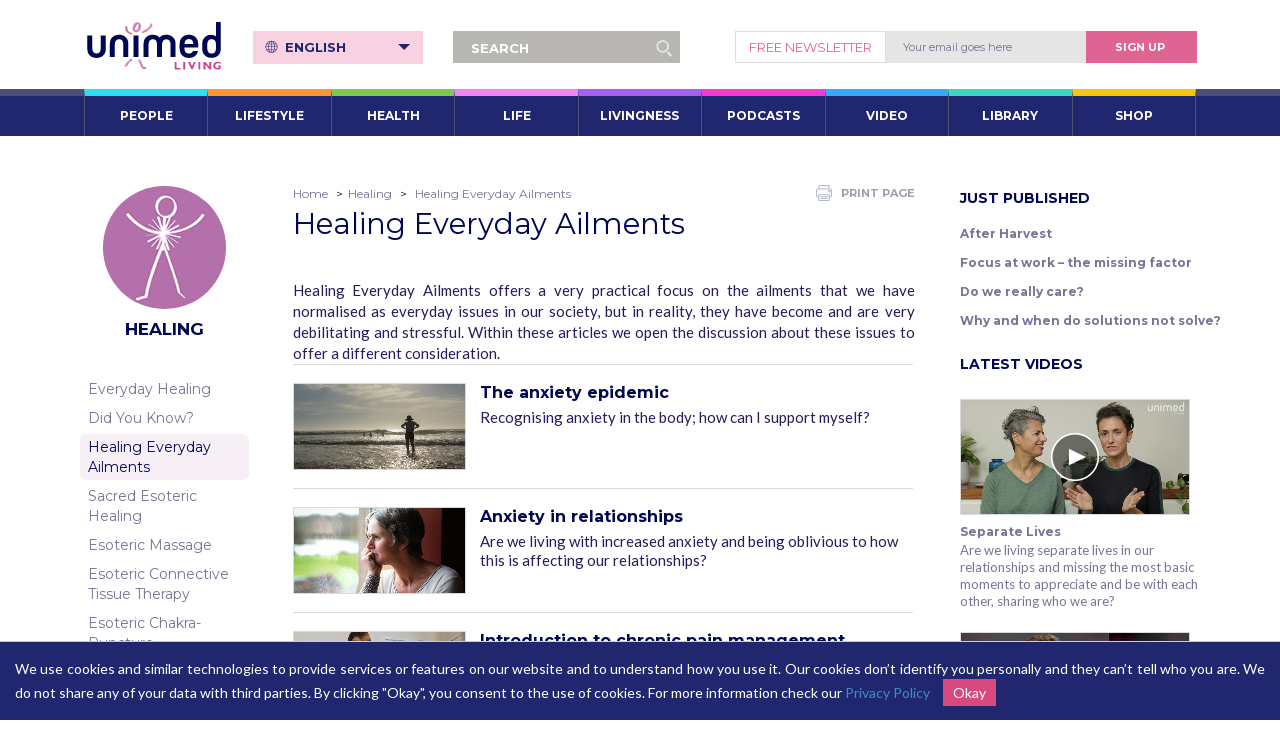

--- FILE ---
content_type: text/html; charset=utf-8
request_url: https://www.unimedliving.com/healing/healing-everyday-ailments
body_size: 13444
content:
<!DOCTYPE html>
<html lang="en">
<head>
  <meta charset="utf-8">
<meta http-equiv="content-type" content="text/html; charset=UTF8">
<title>Healing Everyday Ailments | Healing | Unimed Living</title>
<!--<meta name="viewport" content="width=device-width, initial-scale=1.0">-->
<meta name="viewport" content="width=device-width, initial-scale=1.0, user-scalable=no" />

<meta name="description" content="Healing Everyday Ailments offers a very practical focus on the ailments that we have normalised as everyday issues in our society, but in reality, they have become and are very debilitating and stressful. Within these articles we open the discussion about these issues to offer a different consideration.">
<meta name="google-site-verification" content="71nYaFCVhjGwutKjZGryHI3b5S4HjBa9tFvujhS65Ik"/>
<meta http-equiv="X-UA-Compatible" content="IE=edge">
<meta name="language" content="EN">
<link rel="alternate" href="https://www.unimedliving.com/healing/healing-everyday-ailments" hreflang="EN" />

<link rel="canonical" href=https://www.unimedliving.com/healing/healing-everyday-ailments>
<link rel="icon" type="image/x-icon" href="https://cdn.unimedliving.com/production/_precompile/favicon-2c6b2f01336b8d656befe4b8b27c555239609f79e3e1a62f6112224faefa696a.ico" />

<link rel="apple-touch-icon" type="image/png" href="https://cdn.unimedliving.com/production/_precompile/ios-touch-icon-7103114ae4daeaccf71eec1a0c5a5f64b7c23ba80745bdff811c4f6ad33307a7.png" />
<link rel="apple-touch-icon" type="image/png" href="https://cdn.unimedliving.com/production/_precompile/ios-touch-icon-7103114ae4daeaccf71eec1a0c5a5f64b7c23ba80745bdff811c4f6ad33307a7.png" sizes="120x120" />
<link rel="apple-touch-icon" type="image/png" href="https://cdn.unimedliving.com/production/_precompile/ios-touch-icon-7103114ae4daeaccf71eec1a0c5a5f64b7c23ba80745bdff811c4f6ad33307a7.png" sizes="152x152" />
<link rel="apple-touch-icon" type="image/png" href="https://cdn.unimedliving.com/production/_precompile/ios-touch-icon-7103114ae4daeaccf71eec1a0c5a5f64b7c23ba80745bdff811c4f6ad33307a7.png" sizes="180x180" />
<link rel="apple-touch-icon" type="image/png" href="https://cdn.unimedliving.com/production/_precompile/ios-touch-icon-7103114ae4daeaccf71eec1a0c5a5f64b7c23ba80745bdff811c4f6ad33307a7.png" sizes="167x167" />

<link rel="apple-touch-icon-precomposed" type="image/png" href="https://cdn.unimedliving.com/production/_precompile/ios-touch-icon-7103114ae4daeaccf71eec1a0c5a5f64b7c23ba80745bdff811c4f6ad33307a7.png" />
<link rel="apple-touch-icon-precomposed" type="image/png" href="https://cdn.unimedliving.com/production/_precompile/ios-touch-icon-7103114ae4daeaccf71eec1a0c5a5f64b7c23ba80745bdff811c4f6ad33307a7.png" sizes="72x72" />
<link rel="apple-touch-icon-precomposed" type="image/png" href="https://cdn.unimedliving.com/production/_precompile/ios-touch-icon-7103114ae4daeaccf71eec1a0c5a5f64b7c23ba80745bdff811c4f6ad33307a7.png" sizes="114x114" />
<link rel="apple-touch-icon-precomposed" type="image/png" href="https://cdn.unimedliving.com/production/_precompile/ios-touch-icon-7103114ae4daeaccf71eec1a0c5a5f64b7c23ba80745bdff811c4f6ad33307a7.png" sizes="120x120" />

<!-- bootstrap stylesheets -->
<link href="https://maxcdn.bootstrapcdn.com/bootstrap/3.2.0/css/bootstrap.min.css" rel="stylesheet">
<link href="https://maxcdn.bootstrapcdn.com/font-awesome/4.6.3/css/font-awesome.min.css" rel="stylesheet" integrity="sha384-T8Gy5hrqNKT+hzMclPo118YTQO6cYprQmhrYwIiQ/3axmI1hQomh7Ud2hPOy8SP1" crossorigin="anonymous">
<!-- Google Fonts -->
<link href='https://fonts.googleapis.com/css?family=Lato:400,700,400italic|Montserrat:400,700' rel='stylesheet' type='text/css'>
<!-- stylesheets -->
<link rel="stylesheet" href="https://cdn.unimedliving.com/production/_precompile/application-13af283e53dd935af4d900c057d6d6d65fee80732680449ec744747930cc3dbf.css" media="screen" />
<link rel="stylesheet" href="https://cdn.unimedliving.com/production/_precompile/print-5dd4987ecbf81247654b17f2d69d2601fe0fa51b6b583a4b2b537dc4a5b0cf60.css" media="print" />
<!-- javascripts -->
<!--[if IE]><script src="https://html5shiv.googlecode.com/svn/trunk/html5.js"></script><![endif]-->
<!--<script type="text/javascript" src="http://w.sharethis.com/button/buttons.js"></script>-->

<!--IE 11 JQuery-->


<script src="https://cdn.unimedliving.com/production/_precompile/application-499d7cd1435bed06d850c8993b5cb58ccbba36d79030481d551ea03d601ee836.js"></script>
<!-- Google Tag Manager -->
  <script>(function(w,d,s,l,i){w[l]=w[l]||[];w[l].push({'gtm.start':
      new Date().getTime(),event:'gtm.js'});var f=d.getElementsByTagName(s)[0],
    j=d.createElement(s),dl=l!='dataLayer'?'&l='+l:'';j.async=true;j.src=
    '//www.googletagmanager.com/gtm.js?id='+i+dl;f.parentNode.insertBefore(j,f);
  })(window,document,'script','dataLayer','GTM-TFTQJ5');</script>
<!-- End Google Tag Manager -->
<!--<script type="text/javascript">stLight.options({publisher: "0ccc0d81-87b1-40b7-a609-48448baff0de", doNotHash: false, doNotCopy: false, hashAddressBar: false});</script>-->
<meta property="og:title" content="Healing Everyday Ailments | Healing | Unimed Living">
<meta property="og:type" content="article">
<meta property="og:site_name" content="Unimed Living">
<meta property="og:image" content="https://cdn.unimedliving.com/production/images/articles/2746/thumb_big_H0197-mjp-20180113-4366.jpg">
<meta property="og:description" content="Healing Everyday Ailments offers a very practical focus on the ailments that we have normalised as everyday issues in our society, but in reality, they have become and are very debilitating and stressful. Within these articles we open the discussion about these issues to offer a different consideration.">
<meta property="og:url" content="https://www.unimedliving.com/healing/healing-everyday-ailments">



<!-- Schema.org markup for Google+ -->
<meta itemprop="name" content="Healing Everyday Ailments | Healing | Unimed Living">
<meta itemprop="description" content="Healing Everyday Ailments offers a very practical focus on the ailments that we have normalised as everyday issues in our society, but in reality, they have become and are very debilitating and stressful. Within these articles we open the discussion about these issues to offer a different consideration.">
<meta itemprop="image" content="https://cdn.unimedliving.com/production/images/articles/2746/thumb_big_H0197-mjp-20180113-4366.jpg">

<!-- Twitter Card data -->
<meta name="twitter:card" content="summary_large_image">
<meta name="twitter:site" content="@UnimedLiving">
<meta name="twitter:title" content="Healing Everyday Ailments | Healing | Unimed Living">
<meta name="twitter:description" content="Healing Everyday Ailments offers a very practical focus on the ailments that we have normalised as everyday issues in our society, but in reality, they have become and are very debilitating and stressful. Within these articles we open the discussion about these issues to offer a different consideration.">
<!-- Twitter summary card with large image must be at least 280x150px -->
<meta name="twitter:image:src" content="https://cdn.unimedliving.com/production/images/articles/2746/thumb_big_H0197-mjp-20180113-4366.jpg">



  <script type="text/javascript">
      !function(a,b,c,d,e,f,g,h){a.RaygunObject=e,a[e]=a[e]||function(){
          (a[e].o=a[e].o||[]).push(arguments)},f=b.createElement(c),g=b.getElementsByTagName(c)[0],
        f.async=1,f.src=d,g.parentNode.insertBefore(f,g),h=a.onerror,a.onerror=function(b,c,d,f,g){
          h&&h(b,c,d,f,g),g||(g=new Error(b)),a[e].q=a[e].q||[],a[e].q.push({
              e:g})}}(window,document,"script","//cdn.raygun.io/raygun4js/raygun.min.js","rg4js");

      rg4js('apiKey', 'qe2JEO8OZJhMIilfKND9g');
      rg4js('enablePulse', true);
      rg4js('enableCrashReporting', true);
      rg4js('options', {
          ignore3rdPartyErrors: true,
          captureUnhandledRejections: false,
          debugMode: true,
          disableAnonymousUserTracking: true
      });
  </script>



</head>
<body class="category-page env-production">

<!-- Google Tag Manager (noscript) -->
  <noscript><iframe src="//www.googletagmanager.com/ns.html?id=GTM-TFTQJ5"
                    height="0" width="0" style="display:none;visibility:hidden"></iframe></noscript>
<!-- End Google Tag Manager (noscript) -->

<style>
  @-webkit-keyframes fadeInNews {
    from {
      background-color: rgba(23, 25, 90, 1);
    }
    to {
      background-color: rgba(167, 67, 88, 0.72);
    !important;
    }
  }

  @-moz-keyframes fadeInNews {
    from {
      background-color: rgba(23, 25, 90, 1);
    }
    to {
      background-color: rgba(167, 67, 88, 0.72);
    !important;
    }
  }

  @keyframes fadeInNews {
    from {
      background-color: rgba(23, 25, 90, 1);
    }
    to {
      background-color: rgba(167, 67, 88, 0.72);
    !important;
    }
  }

  @-webkit-keyframes fadeInVideo {
    from {
      background-color: rgba(23, 25, 90, 1);
    }
    to {
      background-color: rgba(233, 187, 61, 0.72);
    !important;
    }
  }

  @-moz-keyframes fadeInVideo {
    from {
      background-color: rgba(23, 25, 90, 1);
    }
    to {
      background-color: rgba(233, 187, 61, 0.72);
    !important;
    }
  }

  @keyframes fadeInVideo {
    from {
      background-color: rgba(23, 25, 90, 1);
    }
    to {
      background-color: rgba(233, 187, 61, 0.72);
    !important;
    }
  }

  @-webkit-keyframes fadeInAudio {
    from {
      background-color: rgba(113, 182, 97, 0.72);
    }
    to {
      background-color: rgba(113, 182, 97, 0.72);
    !important;
    }
  }

  @-moz-keyframes fadeInAudio {
    from {
      background-color: rgba(113, 182, 97, 0.72);
    }
    to {
      background-color: rgba(113, 182, 97, 0.72);
    !important;
    }
  }

  @keyframes fadeInAudio {
    from {
      background-color: rgba(113, 182, 97, 0.72);
    }
    to {
      background-color: rgba(113, 182, 97, 0.72);
    !important;
    }
  }

  @-webkit-keyframes fadeInRecipe {
    from {
      background-color: rgba(23, 25, 90, 1);
    }
    to {
      background-color: rgba(241, 89, 38, 0.72);
    !important;
    }
  }

  @-moz-keyframes fadeInRecipe {
    from {
      background-color: rgba(23, 25, 90, 1);
    }
    to {
      background-color: rgba(241, 89, 38, 0.72);
    !important;
    }
  }

  @keyframes fadeInRecipe {
    from {
      background-color: rgba(23, 25, 90, 1);
    }
    to {
      background-color: rgba(241, 89, 38, 0.72);
    !important;
    }
  }

  #nav > ul.navbar-nav > li > a.top-menu-news:hover,
  #nav > ul.navbar-nav > li > a.top-menu-news:focus {
    background-color: rgba(167, 67, 88, 0.72);
  !important;
    border: none !important;
    -webkit-animation: fadeInNews 0.3s;
    -moz-animation: fadeInNews 0.3s;
    animation: fadeInNews 0.3s;
  }

  #nav > ul.navbar-nav > li > a.top-menu-video:hover,
  #nav > ul.navbar-nav > li > a.top-menu-video:focus {
    background-color: rgba(233, 187, 61, 0.72);
  !important;
    border: none !important;
    -webkit-animation: fadeInVideo 0.3s;
    -moz-animation: fadeInVideo 0.3s;
    animation: fadeInVideo 0.3s;
  }

  #nav > ul.navbar-nav > li > a.top-menu-audio:hover,
  #nav > ul.navbar-nav > li > a.top-menu-audio:focus {
    background-color: rgba(113, 182, 97, 0.72) !important;
    border: none !important;
    -webkit-animation: fadeInAudio 0.3s;
    -moz-animation: fadeInAudio 0.3s;
    animation: fadeInAudio 0.3s;
  }

  #nav > ul.navbar-nav > li > a.top-menu-recipes:hover,
  #nav > ul.navbar-nav > li > a.top-menu-recipes:focus {
    background-color: rgba(241, 89, 38, 0.72);
  !important;
    border: none !important;
    -webkit-animation: fadeInRecipe 0.3s;
    -moz-animation: fadeInRecipe 0.3s;
    animation: fadeInRecipe 0.3s;
  }

  nav > ul.nav > li > a.top-menu-news:hover,
  nav > ul.nav > li > a.top-menu-news:focus,
  nav > ul.nav > li.open > a.top-menu-news {
    background-color: rgba(167, 67, 88, 0.72);
  !important;
  }

  nav > ul.nav > li.open > ul > li > a:hover,
  nav > ul.nav > li.open > ul > li > a:focus {
    background-color: rgba(167, 67, 88, 0.7);
  !important;
  }

  @-webkit-keyframes fadeIn0 {
    from {
      background-color: rgba(23, 25, 90, 1);
    }
    to {
      background-color: rgba(44,222,242, 0.72);
    !important;
    }
  }

  @-moz-keyframes fadeIn0 {
    from {
      background-color: rgba(23, 25, 90, 1);
    }
    to {
      background-color: rgba(44,222,242, 0.72);
    !important;
    }
  }

  @keyframes fadeIn0 {
    from {
      background-color: rgba(23, 25, 90, 1);
    }
    to {
      background-color: rgba(44,222,242, 0.72);
    !important;
    }
  }

  #nav > ul.navbar-nav > li > a.top-menu-item0:hover,
  #nav > ul.navbar-nav > li > a.top-menu-item0:focus {
    background-color: rgba(44,222,242, 0.72);
  !important;
    border: none !important;
    -webkit-animation: fadeIn0 0.3s;
    -moz-animation: fadeIn0 0.3s;
    animation: fadeIn0 0.3s;
  }

  nav > ul.nav > li > a.top-menu-item0:hover,
  nav > ul.nav > li > a.top-menu-item0:focus,
  nav > ul.nav > li.open > a.top-menu-item0 {
    background-color: rgba(44,222,242, 0.72);
  !important;
  }

  @-webkit-keyframes fadeIn1 {
    from {
      background-color: rgba(23, 25, 90, 1);
    }
    to {
      background-color: rgba(252,148,56, 0.72);
    !important;
    }
  }

  @-moz-keyframes fadeIn1 {
    from {
      background-color: rgba(23, 25, 90, 1);
    }
    to {
      background-color: rgba(252,148,56, 0.72);
    !important;
    }
  }

  @keyframes fadeIn1 {
    from {
      background-color: rgba(23, 25, 90, 1);
    }
    to {
      background-color: rgba(252,148,56, 0.72);
    !important;
    }
  }

  #nav > ul.navbar-nav > li > a.top-menu-item1:hover,
  #nav > ul.navbar-nav > li > a.top-menu-item1:focus {
    background-color: rgba(252,148,56, 0.72);
  !important;
    border: none !important;
    -webkit-animation: fadeIn1 0.3s;
    -moz-animation: fadeIn1 0.3s;
    animation: fadeIn1 0.3s;
  }

  nav > ul.nav > li > a.top-menu-item1:hover,
  nav > ul.nav > li > a.top-menu-item1:focus,
  nav > ul.nav > li.open > a.top-menu-item1 {
    background-color: rgba(252,148,56, 0.72);
  !important;
  }

  @-webkit-keyframes fadeIn2 {
    from {
      background-color: rgba(23, 25, 90, 1);
    }
    to {
      background-color: rgba(125,201,80, 0.72);
    !important;
    }
  }

  @-moz-keyframes fadeIn2 {
    from {
      background-color: rgba(23, 25, 90, 1);
    }
    to {
      background-color: rgba(125,201,80, 0.72);
    !important;
    }
  }

  @keyframes fadeIn2 {
    from {
      background-color: rgba(23, 25, 90, 1);
    }
    to {
      background-color: rgba(125,201,80, 0.72);
    !important;
    }
  }

  #nav > ul.navbar-nav > li > a.top-menu-item2:hover,
  #nav > ul.navbar-nav > li > a.top-menu-item2:focus {
    background-color: rgba(125,201,80, 0.72);
  !important;
    border: none !important;
    -webkit-animation: fadeIn2 0.3s;
    -moz-animation: fadeIn2 0.3s;
    animation: fadeIn2 0.3s;
  }

  nav > ul.nav > li > a.top-menu-item2:hover,
  nav > ul.nav > li > a.top-menu-item2:focus,
  nav > ul.nav > li.open > a.top-menu-item2 {
    background-color: rgba(125,201,80, 0.72);
  !important;
  }

  @-webkit-keyframes fadeIn3 {
    from {
      background-color: rgba(23, 25, 90, 1);
    }
    to {
      background-color: rgba(242,132,243, 0.72);
    !important;
    }
  }

  @-moz-keyframes fadeIn3 {
    from {
      background-color: rgba(23, 25, 90, 1);
    }
    to {
      background-color: rgba(242,132,243, 0.72);
    !important;
    }
  }

  @keyframes fadeIn3 {
    from {
      background-color: rgba(23, 25, 90, 1);
    }
    to {
      background-color: rgba(242,132,243, 0.72);
    !important;
    }
  }

  #nav > ul.navbar-nav > li > a.top-menu-item3:hover,
  #nav > ul.navbar-nav > li > a.top-menu-item3:focus {
    background-color: rgba(242,132,243, 0.72);
  !important;
    border: none !important;
    -webkit-animation: fadeIn3 0.3s;
    -moz-animation: fadeIn3 0.3s;
    animation: fadeIn3 0.3s;
  }

  nav > ul.nav > li > a.top-menu-item3:hover,
  nav > ul.nav > li > a.top-menu-item3:focus,
  nav > ul.nav > li.open > a.top-menu-item3 {
    background-color: rgba(242,132,243, 0.72);
  !important;
  }

  @-webkit-keyframes fadeIn4 {
    from {
      background-color: rgba(23, 25, 90, 1);
    }
    to {
      background-color: rgba(168,96,240, 0.72);
    !important;
    }
  }

  @-moz-keyframes fadeIn4 {
    from {
      background-color: rgba(23, 25, 90, 1);
    }
    to {
      background-color: rgba(168,96,240, 0.72);
    !important;
    }
  }

  @keyframes fadeIn4 {
    from {
      background-color: rgba(23, 25, 90, 1);
    }
    to {
      background-color: rgba(168,96,240, 0.72);
    !important;
    }
  }

  #nav > ul.navbar-nav > li > a.top-menu-item4:hover,
  #nav > ul.navbar-nav > li > a.top-menu-item4:focus {
    background-color: rgba(168,96,240, 0.72);
  !important;
    border: none !important;
    -webkit-animation: fadeIn4 0.3s;
    -moz-animation: fadeIn4 0.3s;
    animation: fadeIn4 0.3s;
  }

  nav > ul.nav > li > a.top-menu-item4:hover,
  nav > ul.nav > li > a.top-menu-item4:focus,
  nav > ul.nav > li.open > a.top-menu-item4 {
    background-color: rgba(168,96,240, 0.72);
  !important;
  }

  @-webkit-keyframes fadeIn5 {
    from {
      background-color: rgba(23, 25, 90, 1);
    }
    to {
      background-color: rgba(245,59,211, 0.72);
    !important;
    }
  }

  @-moz-keyframes fadeIn5 {
    from {
      background-color: rgba(23, 25, 90, 1);
    }
    to {
      background-color: rgba(245,59,211, 0.72);
    !important;
    }
  }

  @keyframes fadeIn5 {
    from {
      background-color: rgba(23, 25, 90, 1);
    }
    to {
      background-color: rgba(245,59,211, 0.72);
    !important;
    }
  }

  #nav > ul.navbar-nav > li > a.top-menu-item5:hover,
  #nav > ul.navbar-nav > li > a.top-menu-item5:focus {
    background-color: rgba(245,59,211, 0.72);
  !important;
    border: none !important;
    -webkit-animation: fadeIn5 0.3s;
    -moz-animation: fadeIn5 0.3s;
    animation: fadeIn5 0.3s;
  }

  nav > ul.nav > li > a.top-menu-item5:hover,
  nav > ul.nav > li > a.top-menu-item5:focus,
  nav > ul.nav > li.open > a.top-menu-item5 {
    background-color: rgba(245,59,211, 0.72);
  !important;
  }

  @-webkit-keyframes fadeIn6 {
    from {
      background-color: rgba(23, 25, 90, 1);
    }
    to {
      background-color: rgba(57,170,250, 0.72);
    !important;
    }
  }

  @-moz-keyframes fadeIn6 {
    from {
      background-color: rgba(23, 25, 90, 1);
    }
    to {
      background-color: rgba(57,170,250, 0.72);
    !important;
    }
  }

  @keyframes fadeIn6 {
    from {
      background-color: rgba(23, 25, 90, 1);
    }
    to {
      background-color: rgba(57,170,250, 0.72);
    !important;
    }
  }

  #nav > ul.navbar-nav > li > a.top-menu-item6:hover,
  #nav > ul.navbar-nav > li > a.top-menu-item6:focus {
    background-color: rgba(57,170,250, 0.72);
  !important;
    border: none !important;
    -webkit-animation: fadeIn6 0.3s;
    -moz-animation: fadeIn6 0.3s;
    animation: fadeIn6 0.3s;
  }

  nav > ul.nav > li > a.top-menu-item6:hover,
  nav > ul.nav > li > a.top-menu-item6:focus,
  nav > ul.nav > li.open > a.top-menu-item6 {
    background-color: rgba(57,170,250, 0.72);
  !important;
  }

  @-webkit-keyframes fadeIn7 {
    from {
      background-color: rgba(23, 25, 90, 1);
    }
    to {
      background-color: rgba(62,214,194, 0.72);
    !important;
    }
  }

  @-moz-keyframes fadeIn7 {
    from {
      background-color: rgba(23, 25, 90, 1);
    }
    to {
      background-color: rgba(62,214,194, 0.72);
    !important;
    }
  }

  @keyframes fadeIn7 {
    from {
      background-color: rgba(23, 25, 90, 1);
    }
    to {
      background-color: rgba(62,214,194, 0.72);
    !important;
    }
  }

  #nav > ul.navbar-nav > li > a.top-menu-item7:hover,
  #nav > ul.navbar-nav > li > a.top-menu-item7:focus {
    background-color: rgba(62,214,194, 0.72);
  !important;
    border: none !important;
    -webkit-animation: fadeIn7 0.3s;
    -moz-animation: fadeIn7 0.3s;
    animation: fadeIn7 0.3s;
  }

  nav > ul.nav > li > a.top-menu-item7:hover,
  nav > ul.nav > li > a.top-menu-item7:focus,
  nav > ul.nav > li.open > a.top-menu-item7 {
    background-color: rgba(62,214,194, 0.72);
  !important;
  }

  @-webkit-keyframes fadeIn8 {
    from {
      background-color: rgba(23, 25, 90, 1);
    }
    to {
      background-color: rgba(250,195,12, 0.72);
    !important;
    }
  }

  @-moz-keyframes fadeIn8 {
    from {
      background-color: rgba(23, 25, 90, 1);
    }
    to {
      background-color: rgba(250,195,12, 0.72);
    !important;
    }
  }

  @keyframes fadeIn8 {
    from {
      background-color: rgba(23, 25, 90, 1);
    }
    to {
      background-color: rgba(250,195,12, 0.72);
    !important;
    }
  }

  #nav > ul.navbar-nav > li > a.top-menu-item8:hover,
  #nav > ul.navbar-nav > li > a.top-menu-item8:focus {
    background-color: rgba(250,195,12, 0.72);
  !important;
    border: none !important;
    -webkit-animation: fadeIn8 0.3s;
    -moz-animation: fadeIn8 0.3s;
    animation: fadeIn8 0.3s;
  }

  nav > ul.nav > li > a.top-menu-item8:hover,
  nav > ul.nav > li > a.top-menu-item8:focus,
  nav > ul.nav > li.open > a.top-menu-item8 {
    background-color: rgba(250,195,12, 0.72);
  !important;
  }

  @-webkit-keyframes fadeIn9 {
    from {
      background-color: rgba(23, 25, 90, 1);
    }
    to {
      background-color: rgba(235,56,56, 0.72);
    !important;
    }
  }

  @-moz-keyframes fadeIn9 {
    from {
      background-color: rgba(23, 25, 90, 1);
    }
    to {
      background-color: rgba(235,56,56, 0.72);
    !important;
    }
  }

  @keyframes fadeIn9 {
    from {
      background-color: rgba(23, 25, 90, 1);
    }
    to {
      background-color: rgba(235,56,56, 0.72);
    !important;
    }
  }

  #nav > ul.navbar-nav > li > a.top-menu-item9:hover,
  #nav > ul.navbar-nav > li > a.top-menu-item9:focus {
    background-color: rgba(235,56,56, 0.72);
  !important;
    border: none !important;
    -webkit-animation: fadeIn9 0.3s;
    -moz-animation: fadeIn9 0.3s;
    animation: fadeIn9 0.3s;
  }

  nav > ul.nav > li > a.top-menu-item9:hover,
  nav > ul.nav > li > a.top-menu-item9:focus,
  nav > ul.nav > li.open > a.top-menu-item9 {
    background-color: rgba(235,56,56, 0.72);
  !important;
  }


  nav > ul.nav > li > a.top-menu-item-news:hover,
  nav > ul.nav > li > a.top-menu-item-news:focus,
  nav > ul.nav > li.open > a.top-menu-item-news {
    background-color: rgba(167, 67, 88, 0.72);
  !important;
  }

  nav > ul.nav > li > a.top-menu-item-videos:hover,
  nav > ul.nav > li > a.top-menu-item-videos:focus,
  nav > ul.nav > li.open > a.top-menu-item-videos {
    background-color: rgba(233, 187, 61, 0.72);
  !important;
  }

  nav > ul.nav > li > a.top-menu-item-audios:hover,
  nav > ul.nav > li > a.top-menu-item-audios:focus,
  nav > ul.nav > li.open > a.top-menu-item-audios {
    background-color: rgba(113, 182, 97, 0.72) !important;
  }

  nav > ul.nav > li > a.top-menu-item-recipes:hover,
  nav > ul.nav > li > a.top-menu-item-recipes:focus,
  nav > ul.nav > li.open > a.top-menu-item-recipes {
    background-color: rgba(241, 89, 38, 0.72);
  !important;
  }
</style>
<!--target place for 'back to top' link in sm- and xs- modes -->
<a name="header"></a>
<!-- Header -->
<div id="wrapper" class="main-header-wrapper">
  <header class="main-header clearfix">
    <div class="main-header__logo">
      <a href="/">
        <img alt="logo icon" class="logo" src="https://cdn.unimedliving.com/production/_precompile/uml-logo-a85668edd56393fb83baf6cf13724fe76fd3836a562a3079abb8f59fab77ccd4.svg" />
      </a>
    </div>

    <div class="main-header__signup hidden-sm hidden-xs">
<!--      <form action="https://unimedliving.createsend.com/t/t/s/dumhk/" method="post" class="newsletter-signup">-->
      <form action="javascript:void(0);" method="post" class="newsletter-signup" remote="true">
        <span class="newsletter-sign">Free NEWSLETTER</span>
        <input type="email" name="cm-dumhk-dumhk" class="newsletter-input js-placeholder-text" placeholder="Your email goes here">
        <button type="submit" class="newsletter-btn">Sign Up</button>
      </form>
    </div>
    <div class="main-header__menu">
      <ul class="top-nav l-inline-list clearfix">
        <li class="main-header__menu__sphere">
          <a href="#" id="trigger-overlay" data-toggle="dropdown" class="trigger-overlay dropdown-toggle sphere-menu-icon visible-xs visible-sm">
            <span></span>
            MENU
          </a>

          <div class="overlay visible-xs visible-sm visible-rm">
            <div class="top-nav-mobile">
            </div>
              <div class="dropdown">
                <div class="globe">
                  <img src="https://cdn.unimedliving.com/production/_precompile/globe-88b83db6099a19ccb9766b8246b51d3958b3adb3554a8a388691f7723791ba83.svg" />
                </div>
                <button class="btn btn-default dropdown-toggle" type="button" id="menu1" data-toggle="dropdown">
                  Site Language: <span class="lang">English</span>
                  <span class="caret"></span>
                </button>
                <ul class="dropdown-menu" role="menu" aria-labelledby="menu1">
                      <li role="presentation">
                          <a role="menuitem" href="//de.unimedliving.com:443">Deutsch</a>
                      </li>


                </ul>
              </div>
            <nav>
  <ul class="nav nav-pills nav-stacked">
        <li role="presentation" class="mobile-menu-item" style="border-left: 7px solid #2cdef2;">
            <a href="#" class="top-menu-item0">PEOPLE</a>
              <ul class="nav-stacked">
                  <li role="presentation">
                      <a href="/women">Women</a>
                  </li>
                  <li role="presentation">
                      <a href="/men">Men</a>
                  </li>
                  <li role="presentation">
                      <a href="/before-and-after">Before and After</a>
                  </li>
                  <li role="presentation">
                      <a href="/serge-benhayon">Serge Benhayon</a>
                  </li>
                  <li role="presentation">
                      <a href="/natalie-benhayon">Natalie Benhayon</a>
                  </li>
              </ul>
        </li>
        <li role="presentation" class="mobile-menu-item" style="border-left: 7px solid #fc9438;">
            <a href="#" class="top-menu-item1">LIFESTYLE</a>
              <ul class="nav-stacked">
                  <li role="presentation">
                      <a href="/food">Food</a>
                  </li>
                  <li role="presentation">
                      <a href="/recipes">Recipes</a>
                  </li>
                  <li role="presentation">
                      <a href="/exercise">Exercise</a>
                  </li>
                  <li role="presentation">
                      <a href="/yoga">Yoga</a>
                  </li>
                  <li role="presentation">
                      <a href="/meditation">Meditation</a>
                  </li>
                  <li role="presentation">
                      <a href="/music">Music</a>
                  </li>
              </ul>
        </li>
        <li role="presentation" class="mobile-menu-item" style="border-left: 7px solid #7dc950;">
            <a href="#" class="top-menu-item2">HEALTH</a>
              <ul class="nav-stacked">
                  <li role="presentation">
                      <a href="/self-care">Self-Care</a>
                  </li>
                  <li role="presentation">
                      <a href="/women-s-health">Women&#39;s Health</a>
                  </li>
                  <li role="presentation">
                      <a href="/men-s-health">Men&#39;s Health</a>
                  </li>
                  <li role="presentation">
                      <a href="/healing">Healing</a>
                  </li>
                  <li role="presentation">
                      <a href="/diet-and-weight-loss">Diet &amp; Weight Loss</a>
                  </li>
                  <li role="presentation">
                      <a href="/mental-health">Mental Health</a>
                  </li>
                  <li role="presentation">
                      <a href="/living-medicine">Living Medicine</a>
                  </li>
                  <li role="presentation">
                      <a href="/sleep">Sleep</a>
                  </li>
              </ul>
        </li>
        <li role="presentation" class="mobile-menu-item" style="border-left: 7px solid #f284f3;">
            <a href="#" class="top-menu-item3">LIFE</a>
              <ul class="nav-stacked">
                  <li role="presentation">
                      <a href="/relationships">Relationships</a>
                  </li>
                  <li role="presentation">
                      <a href="/education">Education</a>
                  </li>
                  <li role="presentation">
                      <a href="/work">Work</a>
                  </li>
                  <li role="presentation">
                      <a href="/science">Science</a>
                  </li>
                  <li role="presentation">
                      <a href="/state-of-the-world">State of the World</a>
                  </li>
              </ul>
        </li>
        <li role="presentation" class="mobile-menu-item" style="border-left: 7px solid #a860f0;">
            <a href="#" class="top-menu-item4">LIVINGNESS</a>
              <ul class="nav-stacked">
                  <li role="presentation">
                      <a href="/the-way-of-the-livingness">The Way of The Livingness</a>
                  </li>
                  <li role="presentation">
                      <a href="/ageless-teachings">Ageless Teachings</a>
                  </li>
                  <li role="presentation">
                      <a href="/ageless-wisdom">The Ageless Wisdom</a>
                  </li>
                  <li role="presentation">
                    <a href="/timeline/the-history-of-the-ageless-wisdom">THE LINEAGE</a>
                  </li>
              </ul>
        </li>
        <li role="presentation" class="mobile-menu-item" style="border-left: 7px solid #f53bd3;">
            <a href="#" class="top-menu-item5">PODCASTS</a>
              <ul class="nav-stacked">
                  <li role="presentation">
                      <a href="/podcasts">UNIMED LIVING PODCASTS</a>
                  </li>
              </ul>
        </li>
        <li role="presentation" class="mobile-menu-item" style="border-left: 7px solid #39aafa;">
            <a href="/videos" class="top-menu-item6">VIDEO</a>
        </li>
        <li role="presentation" class="mobile-menu-item" style="border-left: 7px solid #3ed6c2;">
            <a href="#" class="top-menu-item7">LIBRARY</a>
              <ul class="nav-stacked">
                  <li role="presentation">
                      <a href="/voice">Audio</a>
                  </li>
                  <li role="presentation">
                      <a href="/books">Books</a>
                  </li>
                  <li role="presentation">
                      <a href="/unimedpedia">Unimedpedia</a>
                  </li>
                  <li role="presentation">
                    <a href="/publication/elysium-publishing">Elysium Publishing</a>
                  </li>
              </ul>
        </li>
        <li role="presentation" class="mobile-menu-item" style="border-left: 7px solid #fac30c;">
            <a href="#" class="top-menu-item8">SHOP</a>
            <ul class="nav-stacked">
                <li role="presentation">
                  <a href="https://www.goldenmeanbooks.com/online-store" target="_blank">Golden Mean Books</a>
                </li>
                <li role="presentation">
                  <a href="https://www.featherlight.com.au/online-store" target="_blank">FEATHER LIGHT SILK PRODUCTIONS</a>
                </li>
                <li role="presentation">
                  <a href="https://www.universalmedicine.com/online-store/ELYSIUM-PUBLISHING-c150059001" target="_blank">Elysium Publishing</a>
                </li>
            </ul>
        </li>
  </ul>
</nav>

            <div class="buttons clearfix">
              <div class="half">
                <a href="/living-info/about-us/about-us.html">
                  About US
                </a>
              </div>
              <div class="half">
                <a href="https://www.universalmedicine.com.au/about/shop">
                  SHOP
                </a>
              </div>
            </div>

<!--            <form action="https://unimedliving.createsend.com/t/t/s/dumhk/" method="post" class="newsletter-signup">-->
<!--              <span class="newsletter-sign"></span><br>-->
<!--              <input type="email" name="cm-dumhk-dumhk" class="newsletter-input js-placeholder-text" placeholder="">-->
<!--              <button type="submit" class="newsletter-btn"></button>-->

<!--            </form>-->

            <form action="javascript:void(0);" method="post" class="newsletter-signup" remote="true">
              <span class="newsletter-sign">Free NEWSLETTER</span><br>
              <input type="email" name="cm-dumhk-dumhk" class="newsletter-input js-placeholder-text" placeholder="Your email goes here">
              <button type="submit" class="newsletter-btn">Sign Up</button>
            </form>


          </div>

          <div class="search-overlay">
            <form action="/search" class="search-form">
              <input type="search" class="search-overlay-input" name="keyword" placeholder="I'm looking for...">
              <a href="javascript:void(0);" class="submit-btn">
                <img alt="search icon" class="icon-image" src="https://cdn.unimedliving.com/production/_precompile/loupe-8aa459c4826ed1e141313cff693272df85cde9ab345ef7b7c9a130035df646a0.svg" />
              </a>
            </form>
            <p class="search-info">ENTER YOUR SEARCH TERM AND SEARCH THE SITE</p>
          </div>
        </li>
      </ul>
    </div>
    <div class="main-header__search">
      <form action="/search" class="top-search-form">
          <div class="dropdown hidden-sm hidden-xs">
            <div class="globe">
              <img src="https://cdn.unimedliving.com/production/_precompile/globe-88b83db6099a19ccb9766b8246b51d3958b3adb3554a8a388691f7723791ba83.svg" />
            </div>
            <button class="btn btn-default dropdown-toggle" type="button" id="menu1" data-toggle="dropdown">
              English
              <span class="caret"></span>
            </button>
            <ul class="dropdown-menu" role="menu" aria-labelledby="menu1">
                  <li role="presentation">
                      <a role="menuitem" href="//de.unimedliving.com:443">Deutsch</a>
                  </li>
            </ul>
          </div>
        <input type="search" class="top-search-input hidden-sm hidden-xs
          " name="keyword" placeholder="SEARCH" id="placeholder-text">
        <img alt="Search icon" class="top-search-img hidden-sm hidden-xs" src="https://cdn.unimedliving.com/production/_precompile/Search-861c9f06d91ba54b0d044c418282b037ea10a9586a8a9ad82db8443e5fd43233.svg" />
        <a href="javascript:void(0);" class="top-search-btn visible-xs visible-sm">
          <img alt="Search icon" src="https://cdn.unimedliving.com/production/_precompile/Search-861c9f06d91ba54b0d044c418282b037ea10a9586a8a9ad82db8443e5fd43233.svg" />
        </a>
      </form>
    </div>


    <!--div class="main-header__social-icons hidden-sm hidden-xs hidden-sm">
      <div class="social-top">
        <a href="https://www.linkedin.com/company/unimed-living" class="linkedin-button"></a>
        <a href="https://plus.google.com/109065570355093511646" class="googleplus-button"></a>
        <a href="" class="twitter-button"></a>
        <a href="https://www.facebook.com/unimedliving" class="facebook-button"></a>
      </div>
    </div-->
  </header>
  <div id="nav-container" class="hidden-sm hidden-xs hidden-sm">
    <nav class="navbar sphere-container" style="margin-top: -8px;">
      <!-- Collect the nav links, forms, and other content for toggling -->
      <div class="collapse navbar-collapse" id="nav">
        <ul class="nav navbar-nav">
              <li style="border-top: 7px solid #2cdef2;">
                  <a href="#" class="dropdown-toggle top-menu-item0" data-toggle="dropdown" role="button" aria-haspopup="true" aria-expanded="false">PEOPLE</a>
                    <ul class="dropdown-menu">
                        <li>
                            <a href="/women">Women</a>
                        </li>
                        <li>
                            <a href="/men">Men</a>
                        </li>
                        <li>
                            <a href="/before-and-after">Before and After</a>
                        </li>
                        <li>
                            <a href="/serge-benhayon">Serge Benhayon</a>
                        </li>
                        <li>
                            <a href="/natalie-benhayon">Natalie Benhayon</a>
                        </li>
                    </ul>
              </li>
              <li style="border-top: 7px solid #fc9438;">
                  <a href="#" class="dropdown-toggle top-menu-item1" data-toggle="dropdown" role="button" aria-haspopup="true" aria-expanded="false">LIFESTYLE</a>
                    <ul class="dropdown-menu">
                        <li>
                            <a href="/food">Food</a>
                        </li>
                        <li>
                            <a href="/recipes">Recipes</a>
                        </li>
                        <li>
                            <a href="/exercise">Exercise</a>
                        </li>
                        <li>
                            <a href="/yoga">Yoga</a>
                        </li>
                        <li>
                            <a href="/meditation">Meditation</a>
                        </li>
                        <li>
                            <a href="/music">Music</a>
                        </li>
                    </ul>
              </li>
              <li style="border-top: 7px solid #7dc950;">
                  <a href="#" class="dropdown-toggle top-menu-item2" data-toggle="dropdown" role="button" aria-haspopup="true" aria-expanded="false">HEALTH</a>
                    <ul class="dropdown-menu">
                        <li>
                            <a href="/self-care">Self-Care</a>
                        </li>
                        <li>
                            <a href="/women-s-health">Women&#39;s Health</a>
                        </li>
                        <li>
                            <a href="/men-s-health">Men&#39;s Health</a>
                        </li>
                        <li>
                            <a href="/healing">Healing</a>
                        </li>
                        <li>
                            <a href="/diet-and-weight-loss">Diet &amp; Weight Loss</a>
                        </li>
                        <li>
                            <a href="/mental-health">Mental Health</a>
                        </li>
                        <li>
                            <a href="/living-medicine">Living Medicine</a>
                        </li>
                        <li>
                            <a href="/sleep">Sleep</a>
                        </li>
                    </ul>
              </li>
              <li style="border-top: 7px solid #f284f3;">
                  <a href="#" class="dropdown-toggle top-menu-item3" data-toggle="dropdown" role="button" aria-haspopup="true" aria-expanded="false">LIFE</a>
                    <ul class="dropdown-menu">
                        <li>
                            <a href="/relationships">Relationships</a>
                        </li>
                        <li>
                            <a href="/education">Education</a>
                        </li>
                        <li>
                            <a href="/work">Work</a>
                        </li>
                        <li>
                            <a href="/science">Science</a>
                        </li>
                        <li>
                            <a href="/state-of-the-world">State of the World</a>
                        </li>
                    </ul>
              </li>
              <li style="border-top: 7px solid #a860f0;">
                  <a href="#" class="dropdown-toggle top-menu-item4" data-toggle="dropdown" role="button" aria-haspopup="true" aria-expanded="false">LIVINGNESS</a>
                    <ul class="dropdown-menu">
                        <li>
                            <a href="/the-way-of-the-livingness">The Way of The Livingness</a>
                        </li>
                        <li>
                            <a href="/ageless-teachings">Ageless Teachings</a>
                        </li>
                        <li>
                            <a href="/ageless-wisdom">The Ageless Wisdom</a>
                        </li>
                        <li>
                          <a href="/timeline/the-history-of-the-ageless-wisdom">THE LINEAGE</a>
                        </li>
                    </ul>
              </li>
              <li style="border-top: 7px solid #f53bd3;">
                  <a href="/podcasts" class="top-menu-item5">PODCASTS</a>
              </li>
              <li style="border-top: 7px solid #39aafa;">
                  <a href="/videos" class="top-menu-item6">VIDEO</a>
              </li>
              <li style="border-top: 7px solid #3ed6c2;">
                  <a href="#" class="dropdown-toggle top-menu-item7" data-toggle="dropdown" role="button" aria-haspopup="true" aria-expanded="false">LIBRARY</a>
                    <ul class="dropdown-menu">
                        <li>
                            <a href="/voice">Audio</a>
                        </li>
                        <li>
                            <a href="/books">Books</a>
                        </li>
                        <li>
                            <a href="/unimedpedia">Unimedpedia</a>
                        </li>
                        <li>
                          <a href="/publication/elysium-publishing">Elysium Publishing</a>
                        </li>
                    </ul>
              </li>
              <li style="border-top: 7px solid #fac30c;">
                  <a href="/shops" class="dropdown-toggle top-menu-item8" data-toggle="dropdown" role="button" aria-haspopup="true" aria-expanded="false">SHOP</a>
                  <ul class="dropdown-menu">
                      <li>
                        <a href="https://www.goldenmeanbooks.com/online-store" target="_blank">Golden Mean Books</a>
                      </li>
                      <li>
                        <a href="https://www.featherlight.com.au/online-store" target="_blank">FEATHER LIGHT SILK PRODUCTIONS</a>
                      </li>
                      <li>
                        <a href="https://www.universalmedicine.com/online-store/ELYSIUM-PUBLISHING-c150059001" target="_blank">Elysium Publishing</a>
                      </li>
                  </ul>
              </li>
        </ul>
      </div><!-- /.navbar-collapse -->

    </nav>
  </div>
</div><!-- end container wrapper  -->

<style>
    #cookies-bar {
        border-top: 1px solid #ccc;
        border-bottom: none;
        background-color: #ffffff;
        color: #000;
        text-align: justify;
        position: fixed;
        bottom: 0;
        z-index: 96;
        padding: 1.5rem;
        background-color: #20276e;
        color: white;
        width: 100%;
    }

    .cookie-description p {
        display: inline;
    }

    .jsAllowCookie {
        margin-left: 10px;
    }

    #termsConditionAgree {
        text-decoration: none;
        color: white;
        background-color: #d7497f;
        padding: 5px 10px 5px 10px;
    }

</style>

    <div id="cookies-bar">
        <div class="cookie-description">
          <p>We use cookies and similar technologies to provide services or features on our website and to understand how you use it. Our cookies don’t identify you personally and they can’t tell who you are. We do not share any of your data with third parties. By clicking "Okay", you consent to the use of cookies. For more information check our <a href="https://www.unimedliving.com/about-us/info/your-privacy.html" title="Privacy Policy">Privacy Policy</a></p>

          <a class="jsAllowCookie" id="termsConditionAgree" href="javascript:void(0);">Okay</a>
        </div>
    </div>



<script>
    $("#termsConditionAgree").on("click", function () {
        $("#cookies-bar").remove()
    })
</script>


<div id="main-content-container">
  <style>
    .header-navigation__title span {
        background-color: rgba(179, 112, 170, 1);
    }

    .drop-down__default {
        background-color: rgba(179, 112, 170, 0.11);
        border-color: rgba(179, 112, 170, 0.35);
    }

    .drop-down__body {
        border-color: rgba(179, 112, 170, 0.35);
    }

    .drop-down__body li a:hover {
        background-color: rgba(179, 112, 170, 0.11);
    }
</style>
<div class="header-navigation hidden-lg">
  <a class="header-navigation__title" href="/healing">
    <span></span>

    <h2>
      Healing
    </h2>
  </a>
  <div class="header-navigation__drop-down drop-down js-navigation-select">
    <div class="drop-down__default js-navigation-select-default">Healing Everyday Ailments</div>
    <ul class="js-navigation-select-body drop-down__body hide">
          <li
           class="not-current"
          >
            <a href="/healing/everyday-healing">Everyday Healing</a>
          </li>

          <li
           class="not-current"
          >
            <a href="/healing/did-you-know">Did You Know?</a>
          </li>

          <li
           class="current"
          >
            <a href="/healing/healing-everyday-ailments">Healing Everyday Ailments</a>
          </li>

          <li
           class="not-current"
          >
            <a href="/healing/sacred-esoteric-healing">Sacred Esoteric Healing</a>
          </li>

          <li
           class="not-current"
          >
            <a href="/healing/esoteric-massage">Esoteric Massage</a>
          </li>

          <li
           class="not-current"
          >
            <a href="/healing/esoteric-connective-tissue-therapy">Esoteric Connective Tissue Therapy</a>
          </li>

          <li
           class="not-current"
          >
            <a href="/healing/esoteric-chakra-puncture">Esoteric Chakra-Puncture</a>
          </li>

          <li
           class="not-current"
          >
            <a href="/healing/esoteric-breast-massage">Esoteric Breast Massage</a>
          </li>

          <li
           class="not-current"
          >
            <a href="/healing/esoteric-yoga">Esoteric Yoga</a>
          </li>

          <li
           class="not-current"
          >
            <a href="/healing/the-truth-about-healing">The Truth about Healing </a>
          </li>

    </ul>
  </div>
</div>

  <div class="topic-container clearfix">
    <style type="text/css" scoped>

    .left-sidebar .nav-stacked li.current , .left-sidebar .sub-menu li.current {
        background-color: rgba(179, 112, 170, 0.11);
    }

    .next-btn {
      background-color: rgba(179, 112, 170, 1);
    }
    .prev-btn {
     background-color: rgba(179, 112, 170, 1);
    }


</style>

<div class="left-sidebar hidden-xs hidden-sm hidden-md">
  <figure>
    <a href="/healing">
      <img class=" l-sphere-icon l-rounded" alt="Healing- Sphere Logo" src="https://cdn.unimedliving.com/production/images/spheres/22/healing-01.jpg" />
      <h2 class="sphere-title">Healing</h2>
    </a>
  </figure>
  <ul class="nav nav-pills nav-stacked">
      <li  class="not-current" >
        <a href="/healing/everyday-healing">Everyday Healing</a>
      </li>

      <li  class="not-current" >
        <a href="/healing/did-you-know">Did You Know?</a>
      </li>

      <li  class="current" >
        <a href="/healing/healing-everyday-ailments">Healing Everyday Ailments</a>
      </li>

      <li  class="not-current" >
        <a href="/healing/sacred-esoteric-healing">Sacred Esoteric Healing</a>
      </li>

      <li  class="not-current" >
        <a href="/healing/esoteric-massage">Esoteric Massage</a>
      </li>

      <li  class="not-current" >
        <a href="/healing/esoteric-connective-tissue-therapy">Esoteric Connective Tissue Therapy</a>
      </li>

      <li  class="not-current" >
        <a href="/healing/esoteric-chakra-puncture">Esoteric Chakra-Puncture</a>
      </li>

      <li  class="not-current" >
        <a href="/healing/esoteric-breast-massage">Esoteric Breast Massage</a>
      </li>

      <li  class="not-current" >
        <a href="/healing/esoteric-yoga">Esoteric Yoga</a>
      </li>

      <li  class="not-current" >
        <a href="/healing/the-truth-about-healing">The Truth about Healing </a>
      </li>

  </ul>
</div>

    <div class="l-main-content">
      <!--  $('.l-vertical-list.sub-items-list').append('');-->
<!--  $('.pagination').replaceWith('');-->
<!--    $(window).off('scroll');-->
<!--    $('.pagination').remove();-->
<style>
  .category-page a:hover.article-list-item, a.show-more-btn:hover {
    background-color: rgba(179, 112, 170, 0.11);
  }

  a.show-more-btn {
    border: 1px solid rgb(179, 112, 170);
  }
</style>
  <div class="breadcrumb-container hidden-md hidden-sm hidden-xs">
    <ol class="breadcrumb">
      <li
        ><a href="/">Home</a></li>
        <li
          ><a href="/healing">Healing</a></li>

        <li class="active">
          <a href="/healing/healing-everyday-ailments">
            Healing Everyday Ailments

          </a>
        </li>
    </ol>
    <a class="print hidden-print" href="javascript:print()">
      <img src="https://cdn.unimedliving.com/production/_precompile/printer-9928ea6c52bc8cd20250ce9d1b362965f2beee6387009af1a42e31351e827d02.png" />
      PRINT PAGE
    </a>
  </div><!-- end breadcrumbs -->
  <div class="breadcrumb-border visible-md visible-sm visible-xs"></div>

<h1>Healing Everyday Ailments</h1>
<article>
    <p>Healing Everyday Ailments offers a very practical focus on the ailments that we have normalised as everyday issues in our society, but in reality, they have become and are very debilitating and stressful. Within these articles we open the discussion about these issues to offer a different consideration.</p>

</article>

    <ul class="l-vertical-list sub-items-list">
  <li class="widget"
       id="end"
      >
    <a class="article-list-item clearfix" href="/healing/healing-everyday-ailments/the-anxiety-epidemic.html">
          <figure
     class="l-align-left"
    >
     
      <img class="img-responsive" alt="The anxiety epidemic  - thumbnail version" src="https://cdn.unimedliving.com/production/images/articles/2746/thumb_small_H0197-mjp-20180113-4366.jpg" />


    </figure>

      <h3 class="widget-title">The anxiety epidemic </h3>
      <p>Recognising anxiety in the body; how can I support myself?</p>
</a>  </li>
  <li class="widget"
      >
    <a class="article-list-item clearfix" href="/healing/healing-everyday-ailments/anxiety-in-relationships.html">
          <figure
     class="l-align-left"
    >
     
      <img class="img-responsive" alt="The truth of how anxiety is affecting our relationships. - thumbnail version" src="https://cdn.unimedliving.com/production/images/articles/2682/thumb_small_H0198-IPP-20151126-6908.jpg" />


    </figure>

      <h3 class="widget-title">Anxiety in relationships</h3>
      <p>Are we living with increased anxiety and being oblivious to how this is affecting our relationships?</p>
</a>  </li>
  <li class="widget"
      >
    <a class="article-list-item clearfix" href="/healing/healing-everyday-ailments/introduction-to-chronic-pain-management.html">
          <figure
     class="l-align-left"
    >
     
      <img class="img-responsive" alt="Introduction to chronic pain management  - thumbnail version" src="https://cdn.unimedliving.com/production/images/articles/2366/thumb_small_H0013-dwp-20180429-1734.jpg" />


    </figure>

      <h3 class="widget-title">Introduction to chronic pain management </h3>
      <p>Chronic pain is in epidemic proportions – in Australia 1 in 5 Australians live with chronic pain. Kate Greenaway, a physiotherapist, describes a fresh approach to pain management.</p>
</a>  </li>
  <li class="widget"
      >
    <a class="article-list-item clearfix" href="/healing/healing-everyday-ailments/can-universal-medicine-therapies-cure-cancer.html">
          <figure
     class="l-align-left"
    >
     
      <img class="img-responsive" alt="Can Universal Medicine Therapies cure cancer? - thumbnail version" src="https://cdn.unimedliving.com/production/images/articles/1771/thumb_small_H0145-dwp-20140525-9087.jpg" />


    </figure>

      <h3 class="widget-title">Can Universal Medicine Therapies cure cancer?</h3>
      <p>Universal Medicine Therapies offer no cure.  Read on to find out what a cure actually is and why these therapies have no interest in or purpose to offer that.</p>
</a>  </li>
  <li class="widget"
      >
    <a class="article-list-item clearfix" href="/healing/healing-everyday-ailments/how-sacred-esoteric-healing-supported-me-to-overcome-my-anxiety.html">
          <figure
     class="l-align-left"
    >
     
      <img class="img-responsive" alt="How SEH supported me to overcome my anxiety. The power of Sacred Esoteric Healing. - thumbnail version" src="https://cdn.unimedliving.com/production/images/articles/1338/thumb_small_H0151-MMN-20160911-8534.jpg" />


    </figure>

      <h3 class="widget-title">How Sacred Esoteric Healing supported me to overcome my anxiety</h3>
      <p>How Sacred Esoteric Healing supported Elizabeth to overcome her anxiety, to take responsibility for how she feels and to regain trust in herself.</p>
</a>  </li>
  <li class="widget"
      >
    <a class="article-list-item clearfix" href="/healing/healing-everyday-ailments/its-not-normal-to-live-in-pain.html">
          <figure
     class="l-align-left"
    >
     
      <img class="img-responsive" alt="It&#39;s not normal to live in pain - thumbnail version" src="https://cdn.unimedliving.com/production/images/articles/1241/thumb_small_H0169-rwp-20160621-0005.jpg" />


    </figure>

      <h3 class="widget-title">It&#39;s not normal to live in pain</h3>
      <p>With nearly 1 person in every family in Australia experiencing chronic pain, has pain become something we regard as normal? Physiotherapist Kate Greenaway shares how understanding the role of connective tissue can help people lessen their chronic pain. </p>
</a>  </li>
  </ul>

  

<script>
  $('.collapse-btn').click(function () {
    if ($(this).hasClass('collapsed')) {
      $(this).html("CLOSE")
    } else {
      $(this).html("FIND OUT MORE")

    }
  })
</script>
    </div>
    
<style type="text/css" scoped>
  #related-articles-title {
    border-bottom: 1px solid rgb(179, 112, 170) !important;
  }
</style>
<aside class="secondary right-sidebar">
  <div class="just-visited hide">
    <h3 class="sidebar-title">Just Visited</h3>
    <ol class="l-vertical-list articles-list just-published-articles-list number-list">
    </ol>
  </div>

  <div class="just-published">
    <h3 class="sidebar-title">JUST PUBLISHED</h3>
    <ul class="l-vertical-list articles-list just-published-articles-list">
        <li class="widget">
          <a href="/books/golden-mean-books/after-harvest/after-harvest.html">
            <h4 class="widget-title">After Harvest</h4>
</a>        </li>
        <li class="widget">
          <a href="/work/people-at-work/focus-at-work-the-missing-factor.html">
            <h4 class="widget-title">Focus at work – the missing factor</h4>
</a>        </li>
        <li class="widget">
          <a href="/self-care/what-is-self-care/do-we-really-care.html">
            <h4 class="widget-title">Do we really care?</h4>
</a>        </li>
        <li class="widget">
          <a href="/voice/audio-of-the-month/why-and-when-do-solutions-not-solve.html">
            <h4 class="widget-title">Why and when do solutions not solve? </h4>
</a>        </li>
    </ul>
  </div>

    <div class="latest-videos">
      <h3 class="sidebar-title sidebar-title-alt">Latest Videos</h3>
      <ul class="l-vertical-list latest-videos-list clearfix">
          <li class="widget">
            <a class="with-video" href="/relationships/building-relationships/relationship-problems/separate-lives.html">
                  <figure
    >
     
      <img class="img-responsive" alt="Separate Lives - thumbnail version" src="https://cdn.unimedliving.com/production/images/articles/1541/thumb_small_Q0273-VideoImage.jpg" />

        <div class="small-video-overlay"></div>

    </figure>

              <h4 class="widget-title">Separate Lives</h4>

              <p class="hidden-sm hidden-xs">Are we living separate lives in our relationships and missing the most basic moments to appreciate and be with each other, sharing who we are? </p>
</a>          </li>
          <!-- end featured-block with image -->
          <li class="widget">
            <a class="with-video" href="/serge-benhayon/serge-benhayon-tv/serge-benhayon-tv-episode-31-conversion-and-conversation.html">
                  <figure
    >
     
      <img class="img-responsive" alt="Serge Benhayon TV: Episode 31 – Conversion and Conversation - thumbnail version" src="https://cdn.unimedliving.com/production/images/articles/3271/thumb_small_SergeBenhayonTV-E31.jpg" />

        <div class="small-video-overlay"></div>

    </figure>

              <h4 class="widget-title">Serge Benhayon TV: Episode 31 – Conversion and Conversation</h4>

              <p class="hidden-sm hidden-xs">Conversion and Conversation. Look at those words. Very similar you would agree. In fact, the only difference is ‘at’. But that difference is the whole world… it’s the difference between heaven and earth.</p>
</a>          </li>
          <!-- end featured-block with image -->
      </ul>
    </div>
</aside>


  <script>
    //$(function() {
    data = JSON.parse(window.localStorage.just_visited || "[]");
    if (typeof(url) !== 'undefined') {
      for (var i = data.length - 1; i >= 0; i--) {
        if (data[i].url === url) {
          data.splice(i, 1);
        }
      }
    }

    if (data.length) {
      html = '';
      for (var i = 0; i < Math.min(5, data.length); i++) {
        html += '<li class="widget">';
        html += ('<span>' + (i + 1) + '</span><a href="' + data[i].url + '">');
        html += ('<h4 class="widget-title">' + data[i].title + '</h4>');
        html += '</a></li>';
      }
      var $el = document.getElementsByClassName('just-visited')[0];
      $el.classList.remove('hide');
      var $ol = $el.getElementsByTagName('ol')[0];
      $ol.innerHTML = html;
    }
    //});
  </script>

  </div>
</div>

<div class="footer-back-to-top-container fixed-footer">
  <a href="#header" class="footer-back-to-top">
    <span class="footer-back-to-top__pointer"></span>
    <span class="footer-back-to-top__title">back to top</span>
  </a>
</div>

<footer>
<!--  <div class="footer-back-to-top-container  visible-xs visible-sm">-->
<!--      <a href="#header" class="footer-back-to-top">-->
<!--        <span class="footer-back-to-top__pointer"></span>-->
<!--        <span class="footer-back-to-top__title"></span>-->
<!--      </a>-->
<!--  </div>-->
      <div class="home-page-strap">
        <div class="home-page-strap__content clearfix">
          <div class="identity">
            <span class="heading">What is Unimed Living? </span>
            <span class="description">Produced by 250+ volunteers worldwide, dedicated to exploring true health and well-being</span>
          </div>
            <a class="tourinvite" href="/about-us/take-a-tour/a-tour-of-unimed-living.html">
              TAKE THE TOUR
</a>        </div>
      </div>
  <div class="footer-content clearfix">
    <div class="footer-left">
      <div class="footer-logo">
        <a href="/">
          <img alt="logo icon" width="115" height="auto" src="https://cdn.unimedliving.com/production/_precompile/footer-logo-d2e3786be15d634fc057872975c3e1c53acb0176af5bf4a1da6943455b338ce6.png" />
        </a>
      </div>
      <p class="hidden-md hidden-lg">
        Redefining the true meaning of health and well-being
      </p>
    </div>
    <!-- footer-left -->
    <div class="footer-nav-list hidden-xs">
      <div class="globe">
        <img src="https://cdn.unimedliving.com/production/_precompile/globe-88b83db6099a19ccb9766b8246b51d3958b3adb3554a8a388691f7723791ba83.svg" />
      </div>
      <ul class="clearfix langs">
            <li>
                <a href="//unimedliving.com:443">English</a>
            </li>
            <li>
                <a href="//de.unimedliving.com:443">Deutsch</a>
            </li>
      </ul>
      <hr>
      <ul class="clearfix ">
        <li><a href="/living-info/about-us/about-us.html">About Us</a></li>
          <li><a href="/living-info/faq-s/faq-s.html">FAQs</a></li>
<!--        <li><a href=""></a></li>-->
        <li><a href="/living-info/contact-us/contact-us.html">Get In touch</a></li>
        <li><a href="/living-info/copyright/copyright.html">Copyright</a></li>
        <li><a href="/living-info/your-privacy/your-privacy.html">Privacy</a></li>
        <li><a href="/living-info/disclaimer/disclaimer.html">Disclaimer</a></li>
        <li><a href="/about-us/info/terms-and-conditions.html">Terms and Conditions</a></li>
      </ul>
    </div>

    <div class="footer-nav-list visible-xs">
      <ul class="clearfix">
        <li><a href="/living-info/about-us/about-us.html">About Us</a></li>
<!--        <li><a href=""></a></li>-->
          <li><a href="/living-info/faq-s/faq-s.html">FAQs</a></li>
        <li><a href="/living-info/contact-us/contact-us.html">Get In touch</a></li>
        <li><a href="/living-info/copyright/copyright.html">Copyright</a></li>
        <li><a href="/living-info/your-privacy/your-privacy.html">Privacy</a></li>
        <li><a href="/living-info/disclaimer/disclaimer.html">Disclaimer</a></li>
        <li><a href="/about-us/info/terms-and-conditions.html">Terms and Conditions</a></li>
      </ul>
    </div>
    
    <!--div class="footer-sign-up">
     <form action="http://unimedliving.createsend.com/t/t/s/dumhk/" method="post" class="newsletter-signup">
          <label>Sign up for our newsletter</label>
          <input type="email" name="cm-dumhk-dumhk" class="newsletter-input js-placeholder-text" placeholder="Your email goes here">
          <button type="submit" class="newsletter-btn">sign up</button>
        </form>
    </div-->
  </div>
</footer><!-- end footer -->

<script src="https://cdn.unimedliving.com/production/_precompile/footer-b304024506583bdbf0e18a79430b4cec068bd3f9d099ceff5c22b382819a42a1.js"></script>


</body>
</html>
